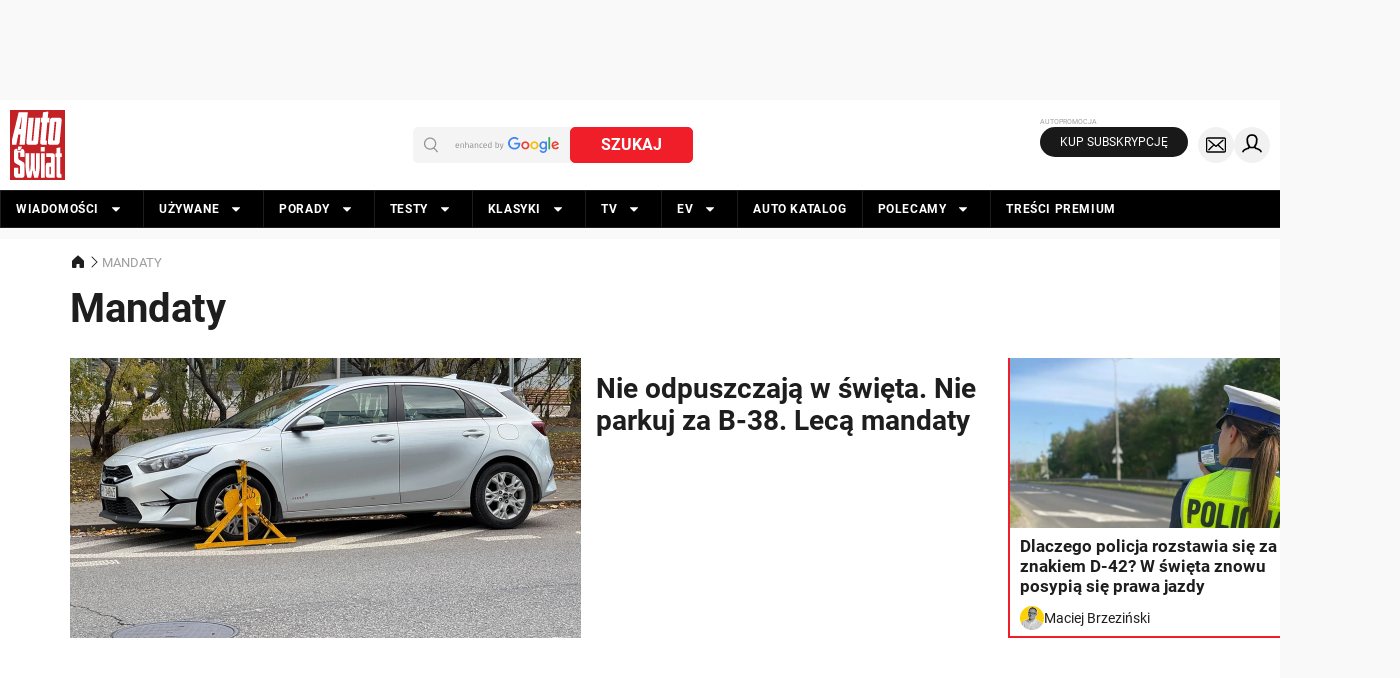

--- FILE ---
content_type: application/javascript; charset=utf-8
request_url: https://fundingchoicesmessages.google.com/f/AGSKWxX1tuaQQKY2K70SfQnAmN4N1gF2JBO4g7f0Amjim3qVtgOxt5j-hv-ZexZxJuAc0o8ZZraWGEHtthS2c2gxA0toDyZArfHNrOf5ewCJpAMSPRLTbIypMSiQFGbJgazL_oIADsnp_Btw609x4PwJnHvd9crPhLsfwIt81vJxmL57tDKwqPp_Dufu7n_h/_/468x60a..org/exit.js/virtualgirlhd-/index_ads./adframe728b.
body_size: -1287
content:
window['6b3d737c-fa76-4c69-baa1-024984b8474c'] = true;

--- FILE ---
content_type: application/javascript; charset=utf-8
request_url: https://fundingchoicesmessages.google.com/f/AGSKWxXoRZOlzUT38gjVJZEa3t_jxIJ5qs5AE-6mUctCjAP3uYyiRewQus9HmoZ1HEUe9e5OXnIQhJYxeYUJYw0jUwHbMZTKZKHx4Hfs4s43JxWM7xK08VfbCRUv08kg1x2GSHyX4KDL6w==?fccs=W251bGwsbnVsbCxudWxsLG51bGwsbnVsbCxudWxsLFsxNzY5MDQyNDUwLDQ4ODAwMDAwMF0sbnVsbCxudWxsLG51bGwsW251bGwsWzcsNl0sbnVsbCxudWxsLG51bGwsbnVsbCxudWxsLG51bGwsbnVsbCxudWxsLG51bGwsMV0sImh0dHBzOi8vd3d3LmF1dG8tc3dpYXQucGwvbWFuZGF0eSIsbnVsbCxbWzgsIjlvRUJSLTVtcXFvIl0sWzksImVuLVVTIl0sWzE2LCJbMSwxLDFdIl0sWzE5LCIyIl0sWzE3LCJbMF0iXSxbMjQsIiJdLFsyOSwiZmFsc2UiXV1d
body_size: 116
content:
if (typeof __googlefc.fcKernelManager.run === 'function') {"use strict";this.default_ContributorServingResponseClientJs=this.default_ContributorServingResponseClientJs||{};(function(_){var window=this;
try{
var qp=function(a){this.A=_.t(a)};_.u(qp,_.J);var rp=function(a){this.A=_.t(a)};_.u(rp,_.J);rp.prototype.getWhitelistStatus=function(){return _.F(this,2)};var sp=function(a){this.A=_.t(a)};_.u(sp,_.J);var tp=_.ed(sp),up=function(a,b,c){this.B=a;this.j=_.A(b,qp,1);this.l=_.A(b,_.Pk,3);this.F=_.A(b,rp,4);a=this.B.location.hostname;this.D=_.Fg(this.j,2)&&_.O(this.j,2)!==""?_.O(this.j,2):a;a=new _.Qg(_.Qk(this.l));this.C=new _.dh(_.q.document,this.D,a);this.console=null;this.o=new _.mp(this.B,c,a)};
up.prototype.run=function(){if(_.O(this.j,3)){var a=this.C,b=_.O(this.j,3),c=_.fh(a),d=new _.Wg;b=_.hg(d,1,b);c=_.C(c,1,b);_.jh(a,c)}else _.gh(this.C,"FCNEC");_.op(this.o,_.A(this.l,_.De,1),this.l.getDefaultConsentRevocationText(),this.l.getDefaultConsentRevocationCloseText(),this.l.getDefaultConsentRevocationAttestationText(),this.D);_.pp(this.o,_.F(this.F,1),this.F.getWhitelistStatus());var e;a=(e=this.B.googlefc)==null?void 0:e.__executeManualDeployment;a!==void 0&&typeof a==="function"&&_.To(this.o.G,
"manualDeploymentApi")};var vp=function(){};vp.prototype.run=function(a,b,c){var d;return _.v(function(e){d=tp(b);(new up(a,d,c)).run();return e.return({})})};_.Tk(7,new vp);
}catch(e){_._DumpException(e)}
}).call(this,this.default_ContributorServingResponseClientJs);
// Google Inc.

//# sourceURL=/_/mss/boq-content-ads-contributor/_/js/k=boq-content-ads-contributor.ContributorServingResponseClientJs.en_US.9oEBR-5mqqo.es5.O/d=1/exm=ad_blocking_detection_executable,kernel_loader,loader_js_executable/ed=1/rs=AJlcJMwtVrnwsvCgvFVyuqXAo8GMo9641A/m=cookie_refresh_executable
__googlefc.fcKernelManager.run('\x5b\x5b\x5b7,\x22\x5b\x5bnull,\\\x22auto-swiat.pl\\\x22,\\\x22AKsRol8C_NlzPKv-61dCJKo2r3zCo7wq9LS_Ir0jlWpHjmtfylAkCePidOCpDmI-Ws3x5AdAqSu8wqv2RkdJlDmQfSyv22X4Dveon_568aflYMmHdZ98WwvCmRL3tJWPMqgBqEaiL0BGqDz7ln1h5iShx2BoBaaUaw\\\\u003d\\\\u003d\\\x22\x5d,null,\x5b\x5bnull,null,null,\\\x22https:\/\/fundingchoicesmessages.google.com\/f\/AGSKWxVh2krqvIsZ0Kof4_DGgGWb2HfIjMAeCXafctdLThcOw4-PYFhd9ItBOUABWrcByPaNZgmvOZwNeFk_jIPyT4Ocaq2rEXhxjQ9g-DVPJLk5GnINLY1vOBAgfv7K_cKN3KK33SNbdg\\\\u003d\\\\u003d\\\x22\x5d,null,null,\x5bnull,null,null,\\\x22https:\/\/fundingchoicesmessages.google.com\/el\/AGSKWxV5ze_8LjxGgMlizxUgWCvlhh8GoTZ98V6uWww1-aH1O8S2zYB9T28rX9czjBj14SlZgpWVYToDcolzZDwI193OU4yHopuq-I_mYILQB2tKZCcK1eGDsG4QZYJSyqEER-EpWmamCA\\\\u003d\\\\u003d\\\x22\x5d,null,\x5bnull,\x5b7,6\x5d,null,null,null,null,null,null,null,null,null,1\x5d\x5d,\x5b3,1\x5d\x5d\x22\x5d\x5d,\x5bnull,null,null,\x22https:\/\/fundingchoicesmessages.google.com\/f\/AGSKWxUnhtl8lw9CNlWIpqefUwLpPrOVxY2i2Td3lkjw1qQpenwVrztNqShamQGvKKNsjjol6uxec9ljMkvK0TdFn-rn6HCIx4wdbuMv1I_wjxZ1ZanR7Y7PEAl2li6rWa19udFvkqdfTA\\u003d\\u003d\x22\x5d\x5d');}